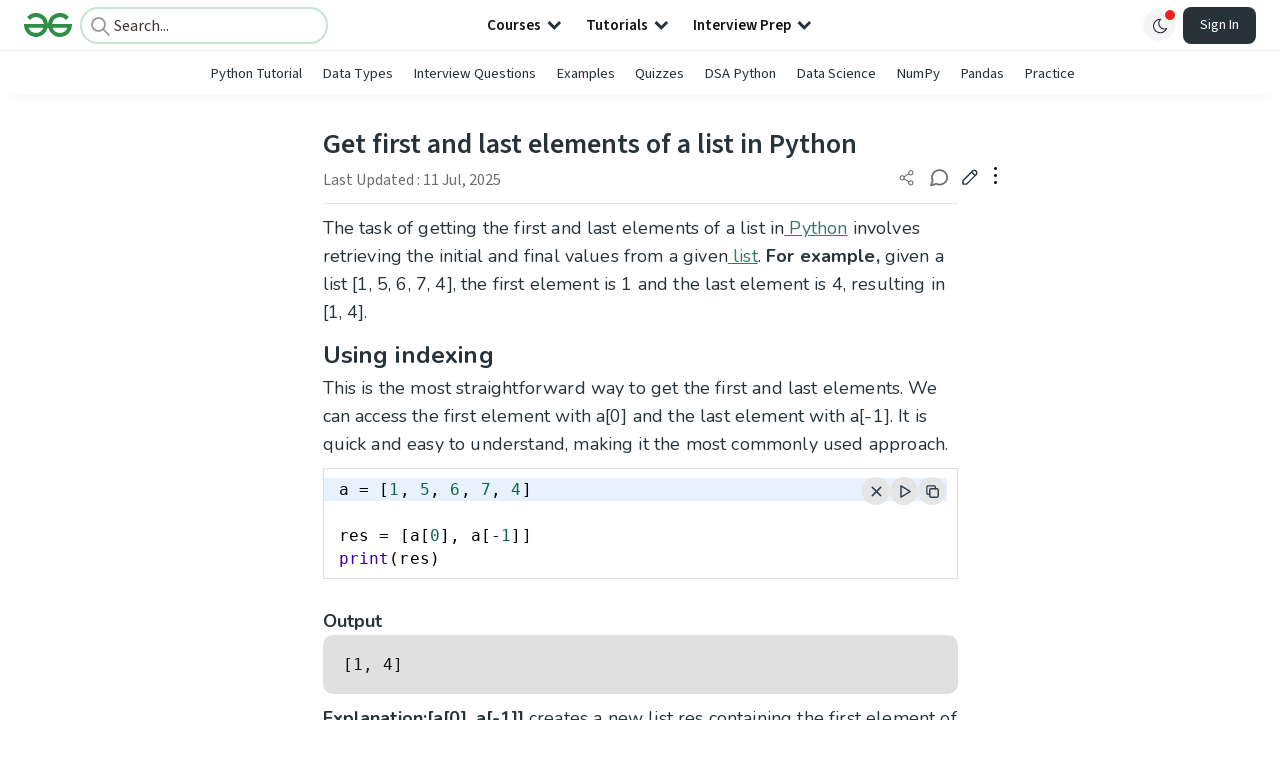

--- FILE ---
content_type: text/html; charset=utf-8
request_url: https://www.google.com/recaptcha/api2/anchor?ar=1&k=6LdMFNUZAAAAAIuRtzg0piOT-qXCbDF-iQiUi9KY&co=aHR0cHM6Ly93d3cuZ2Vla3Nmb3JnZWVrcy5vcmc6NDQz&hl=en&type=image&v=PoyoqOPhxBO7pBk68S4YbpHZ&theme=light&size=invisible&badge=bottomright&anchor-ms=20000&execute-ms=30000&cb=cgy669orxa61
body_size: 48807
content:
<!DOCTYPE HTML><html dir="ltr" lang="en"><head><meta http-equiv="Content-Type" content="text/html; charset=UTF-8">
<meta http-equiv="X-UA-Compatible" content="IE=edge">
<title>reCAPTCHA</title>
<style type="text/css">
/* cyrillic-ext */
@font-face {
  font-family: 'Roboto';
  font-style: normal;
  font-weight: 400;
  font-stretch: 100%;
  src: url(//fonts.gstatic.com/s/roboto/v48/KFO7CnqEu92Fr1ME7kSn66aGLdTylUAMa3GUBHMdazTgWw.woff2) format('woff2');
  unicode-range: U+0460-052F, U+1C80-1C8A, U+20B4, U+2DE0-2DFF, U+A640-A69F, U+FE2E-FE2F;
}
/* cyrillic */
@font-face {
  font-family: 'Roboto';
  font-style: normal;
  font-weight: 400;
  font-stretch: 100%;
  src: url(//fonts.gstatic.com/s/roboto/v48/KFO7CnqEu92Fr1ME7kSn66aGLdTylUAMa3iUBHMdazTgWw.woff2) format('woff2');
  unicode-range: U+0301, U+0400-045F, U+0490-0491, U+04B0-04B1, U+2116;
}
/* greek-ext */
@font-face {
  font-family: 'Roboto';
  font-style: normal;
  font-weight: 400;
  font-stretch: 100%;
  src: url(//fonts.gstatic.com/s/roboto/v48/KFO7CnqEu92Fr1ME7kSn66aGLdTylUAMa3CUBHMdazTgWw.woff2) format('woff2');
  unicode-range: U+1F00-1FFF;
}
/* greek */
@font-face {
  font-family: 'Roboto';
  font-style: normal;
  font-weight: 400;
  font-stretch: 100%;
  src: url(//fonts.gstatic.com/s/roboto/v48/KFO7CnqEu92Fr1ME7kSn66aGLdTylUAMa3-UBHMdazTgWw.woff2) format('woff2');
  unicode-range: U+0370-0377, U+037A-037F, U+0384-038A, U+038C, U+038E-03A1, U+03A3-03FF;
}
/* math */
@font-face {
  font-family: 'Roboto';
  font-style: normal;
  font-weight: 400;
  font-stretch: 100%;
  src: url(//fonts.gstatic.com/s/roboto/v48/KFO7CnqEu92Fr1ME7kSn66aGLdTylUAMawCUBHMdazTgWw.woff2) format('woff2');
  unicode-range: U+0302-0303, U+0305, U+0307-0308, U+0310, U+0312, U+0315, U+031A, U+0326-0327, U+032C, U+032F-0330, U+0332-0333, U+0338, U+033A, U+0346, U+034D, U+0391-03A1, U+03A3-03A9, U+03B1-03C9, U+03D1, U+03D5-03D6, U+03F0-03F1, U+03F4-03F5, U+2016-2017, U+2034-2038, U+203C, U+2040, U+2043, U+2047, U+2050, U+2057, U+205F, U+2070-2071, U+2074-208E, U+2090-209C, U+20D0-20DC, U+20E1, U+20E5-20EF, U+2100-2112, U+2114-2115, U+2117-2121, U+2123-214F, U+2190, U+2192, U+2194-21AE, U+21B0-21E5, U+21F1-21F2, U+21F4-2211, U+2213-2214, U+2216-22FF, U+2308-230B, U+2310, U+2319, U+231C-2321, U+2336-237A, U+237C, U+2395, U+239B-23B7, U+23D0, U+23DC-23E1, U+2474-2475, U+25AF, U+25B3, U+25B7, U+25BD, U+25C1, U+25CA, U+25CC, U+25FB, U+266D-266F, U+27C0-27FF, U+2900-2AFF, U+2B0E-2B11, U+2B30-2B4C, U+2BFE, U+3030, U+FF5B, U+FF5D, U+1D400-1D7FF, U+1EE00-1EEFF;
}
/* symbols */
@font-face {
  font-family: 'Roboto';
  font-style: normal;
  font-weight: 400;
  font-stretch: 100%;
  src: url(//fonts.gstatic.com/s/roboto/v48/KFO7CnqEu92Fr1ME7kSn66aGLdTylUAMaxKUBHMdazTgWw.woff2) format('woff2');
  unicode-range: U+0001-000C, U+000E-001F, U+007F-009F, U+20DD-20E0, U+20E2-20E4, U+2150-218F, U+2190, U+2192, U+2194-2199, U+21AF, U+21E6-21F0, U+21F3, U+2218-2219, U+2299, U+22C4-22C6, U+2300-243F, U+2440-244A, U+2460-24FF, U+25A0-27BF, U+2800-28FF, U+2921-2922, U+2981, U+29BF, U+29EB, U+2B00-2BFF, U+4DC0-4DFF, U+FFF9-FFFB, U+10140-1018E, U+10190-1019C, U+101A0, U+101D0-101FD, U+102E0-102FB, U+10E60-10E7E, U+1D2C0-1D2D3, U+1D2E0-1D37F, U+1F000-1F0FF, U+1F100-1F1AD, U+1F1E6-1F1FF, U+1F30D-1F30F, U+1F315, U+1F31C, U+1F31E, U+1F320-1F32C, U+1F336, U+1F378, U+1F37D, U+1F382, U+1F393-1F39F, U+1F3A7-1F3A8, U+1F3AC-1F3AF, U+1F3C2, U+1F3C4-1F3C6, U+1F3CA-1F3CE, U+1F3D4-1F3E0, U+1F3ED, U+1F3F1-1F3F3, U+1F3F5-1F3F7, U+1F408, U+1F415, U+1F41F, U+1F426, U+1F43F, U+1F441-1F442, U+1F444, U+1F446-1F449, U+1F44C-1F44E, U+1F453, U+1F46A, U+1F47D, U+1F4A3, U+1F4B0, U+1F4B3, U+1F4B9, U+1F4BB, U+1F4BF, U+1F4C8-1F4CB, U+1F4D6, U+1F4DA, U+1F4DF, U+1F4E3-1F4E6, U+1F4EA-1F4ED, U+1F4F7, U+1F4F9-1F4FB, U+1F4FD-1F4FE, U+1F503, U+1F507-1F50B, U+1F50D, U+1F512-1F513, U+1F53E-1F54A, U+1F54F-1F5FA, U+1F610, U+1F650-1F67F, U+1F687, U+1F68D, U+1F691, U+1F694, U+1F698, U+1F6AD, U+1F6B2, U+1F6B9-1F6BA, U+1F6BC, U+1F6C6-1F6CF, U+1F6D3-1F6D7, U+1F6E0-1F6EA, U+1F6F0-1F6F3, U+1F6F7-1F6FC, U+1F700-1F7FF, U+1F800-1F80B, U+1F810-1F847, U+1F850-1F859, U+1F860-1F887, U+1F890-1F8AD, U+1F8B0-1F8BB, U+1F8C0-1F8C1, U+1F900-1F90B, U+1F93B, U+1F946, U+1F984, U+1F996, U+1F9E9, U+1FA00-1FA6F, U+1FA70-1FA7C, U+1FA80-1FA89, U+1FA8F-1FAC6, U+1FACE-1FADC, U+1FADF-1FAE9, U+1FAF0-1FAF8, U+1FB00-1FBFF;
}
/* vietnamese */
@font-face {
  font-family: 'Roboto';
  font-style: normal;
  font-weight: 400;
  font-stretch: 100%;
  src: url(//fonts.gstatic.com/s/roboto/v48/KFO7CnqEu92Fr1ME7kSn66aGLdTylUAMa3OUBHMdazTgWw.woff2) format('woff2');
  unicode-range: U+0102-0103, U+0110-0111, U+0128-0129, U+0168-0169, U+01A0-01A1, U+01AF-01B0, U+0300-0301, U+0303-0304, U+0308-0309, U+0323, U+0329, U+1EA0-1EF9, U+20AB;
}
/* latin-ext */
@font-face {
  font-family: 'Roboto';
  font-style: normal;
  font-weight: 400;
  font-stretch: 100%;
  src: url(//fonts.gstatic.com/s/roboto/v48/KFO7CnqEu92Fr1ME7kSn66aGLdTylUAMa3KUBHMdazTgWw.woff2) format('woff2');
  unicode-range: U+0100-02BA, U+02BD-02C5, U+02C7-02CC, U+02CE-02D7, U+02DD-02FF, U+0304, U+0308, U+0329, U+1D00-1DBF, U+1E00-1E9F, U+1EF2-1EFF, U+2020, U+20A0-20AB, U+20AD-20C0, U+2113, U+2C60-2C7F, U+A720-A7FF;
}
/* latin */
@font-face {
  font-family: 'Roboto';
  font-style: normal;
  font-weight: 400;
  font-stretch: 100%;
  src: url(//fonts.gstatic.com/s/roboto/v48/KFO7CnqEu92Fr1ME7kSn66aGLdTylUAMa3yUBHMdazQ.woff2) format('woff2');
  unicode-range: U+0000-00FF, U+0131, U+0152-0153, U+02BB-02BC, U+02C6, U+02DA, U+02DC, U+0304, U+0308, U+0329, U+2000-206F, U+20AC, U+2122, U+2191, U+2193, U+2212, U+2215, U+FEFF, U+FFFD;
}
/* cyrillic-ext */
@font-face {
  font-family: 'Roboto';
  font-style: normal;
  font-weight: 500;
  font-stretch: 100%;
  src: url(//fonts.gstatic.com/s/roboto/v48/KFO7CnqEu92Fr1ME7kSn66aGLdTylUAMa3GUBHMdazTgWw.woff2) format('woff2');
  unicode-range: U+0460-052F, U+1C80-1C8A, U+20B4, U+2DE0-2DFF, U+A640-A69F, U+FE2E-FE2F;
}
/* cyrillic */
@font-face {
  font-family: 'Roboto';
  font-style: normal;
  font-weight: 500;
  font-stretch: 100%;
  src: url(//fonts.gstatic.com/s/roboto/v48/KFO7CnqEu92Fr1ME7kSn66aGLdTylUAMa3iUBHMdazTgWw.woff2) format('woff2');
  unicode-range: U+0301, U+0400-045F, U+0490-0491, U+04B0-04B1, U+2116;
}
/* greek-ext */
@font-face {
  font-family: 'Roboto';
  font-style: normal;
  font-weight: 500;
  font-stretch: 100%;
  src: url(//fonts.gstatic.com/s/roboto/v48/KFO7CnqEu92Fr1ME7kSn66aGLdTylUAMa3CUBHMdazTgWw.woff2) format('woff2');
  unicode-range: U+1F00-1FFF;
}
/* greek */
@font-face {
  font-family: 'Roboto';
  font-style: normal;
  font-weight: 500;
  font-stretch: 100%;
  src: url(//fonts.gstatic.com/s/roboto/v48/KFO7CnqEu92Fr1ME7kSn66aGLdTylUAMa3-UBHMdazTgWw.woff2) format('woff2');
  unicode-range: U+0370-0377, U+037A-037F, U+0384-038A, U+038C, U+038E-03A1, U+03A3-03FF;
}
/* math */
@font-face {
  font-family: 'Roboto';
  font-style: normal;
  font-weight: 500;
  font-stretch: 100%;
  src: url(//fonts.gstatic.com/s/roboto/v48/KFO7CnqEu92Fr1ME7kSn66aGLdTylUAMawCUBHMdazTgWw.woff2) format('woff2');
  unicode-range: U+0302-0303, U+0305, U+0307-0308, U+0310, U+0312, U+0315, U+031A, U+0326-0327, U+032C, U+032F-0330, U+0332-0333, U+0338, U+033A, U+0346, U+034D, U+0391-03A1, U+03A3-03A9, U+03B1-03C9, U+03D1, U+03D5-03D6, U+03F0-03F1, U+03F4-03F5, U+2016-2017, U+2034-2038, U+203C, U+2040, U+2043, U+2047, U+2050, U+2057, U+205F, U+2070-2071, U+2074-208E, U+2090-209C, U+20D0-20DC, U+20E1, U+20E5-20EF, U+2100-2112, U+2114-2115, U+2117-2121, U+2123-214F, U+2190, U+2192, U+2194-21AE, U+21B0-21E5, U+21F1-21F2, U+21F4-2211, U+2213-2214, U+2216-22FF, U+2308-230B, U+2310, U+2319, U+231C-2321, U+2336-237A, U+237C, U+2395, U+239B-23B7, U+23D0, U+23DC-23E1, U+2474-2475, U+25AF, U+25B3, U+25B7, U+25BD, U+25C1, U+25CA, U+25CC, U+25FB, U+266D-266F, U+27C0-27FF, U+2900-2AFF, U+2B0E-2B11, U+2B30-2B4C, U+2BFE, U+3030, U+FF5B, U+FF5D, U+1D400-1D7FF, U+1EE00-1EEFF;
}
/* symbols */
@font-face {
  font-family: 'Roboto';
  font-style: normal;
  font-weight: 500;
  font-stretch: 100%;
  src: url(//fonts.gstatic.com/s/roboto/v48/KFO7CnqEu92Fr1ME7kSn66aGLdTylUAMaxKUBHMdazTgWw.woff2) format('woff2');
  unicode-range: U+0001-000C, U+000E-001F, U+007F-009F, U+20DD-20E0, U+20E2-20E4, U+2150-218F, U+2190, U+2192, U+2194-2199, U+21AF, U+21E6-21F0, U+21F3, U+2218-2219, U+2299, U+22C4-22C6, U+2300-243F, U+2440-244A, U+2460-24FF, U+25A0-27BF, U+2800-28FF, U+2921-2922, U+2981, U+29BF, U+29EB, U+2B00-2BFF, U+4DC0-4DFF, U+FFF9-FFFB, U+10140-1018E, U+10190-1019C, U+101A0, U+101D0-101FD, U+102E0-102FB, U+10E60-10E7E, U+1D2C0-1D2D3, U+1D2E0-1D37F, U+1F000-1F0FF, U+1F100-1F1AD, U+1F1E6-1F1FF, U+1F30D-1F30F, U+1F315, U+1F31C, U+1F31E, U+1F320-1F32C, U+1F336, U+1F378, U+1F37D, U+1F382, U+1F393-1F39F, U+1F3A7-1F3A8, U+1F3AC-1F3AF, U+1F3C2, U+1F3C4-1F3C6, U+1F3CA-1F3CE, U+1F3D4-1F3E0, U+1F3ED, U+1F3F1-1F3F3, U+1F3F5-1F3F7, U+1F408, U+1F415, U+1F41F, U+1F426, U+1F43F, U+1F441-1F442, U+1F444, U+1F446-1F449, U+1F44C-1F44E, U+1F453, U+1F46A, U+1F47D, U+1F4A3, U+1F4B0, U+1F4B3, U+1F4B9, U+1F4BB, U+1F4BF, U+1F4C8-1F4CB, U+1F4D6, U+1F4DA, U+1F4DF, U+1F4E3-1F4E6, U+1F4EA-1F4ED, U+1F4F7, U+1F4F9-1F4FB, U+1F4FD-1F4FE, U+1F503, U+1F507-1F50B, U+1F50D, U+1F512-1F513, U+1F53E-1F54A, U+1F54F-1F5FA, U+1F610, U+1F650-1F67F, U+1F687, U+1F68D, U+1F691, U+1F694, U+1F698, U+1F6AD, U+1F6B2, U+1F6B9-1F6BA, U+1F6BC, U+1F6C6-1F6CF, U+1F6D3-1F6D7, U+1F6E0-1F6EA, U+1F6F0-1F6F3, U+1F6F7-1F6FC, U+1F700-1F7FF, U+1F800-1F80B, U+1F810-1F847, U+1F850-1F859, U+1F860-1F887, U+1F890-1F8AD, U+1F8B0-1F8BB, U+1F8C0-1F8C1, U+1F900-1F90B, U+1F93B, U+1F946, U+1F984, U+1F996, U+1F9E9, U+1FA00-1FA6F, U+1FA70-1FA7C, U+1FA80-1FA89, U+1FA8F-1FAC6, U+1FACE-1FADC, U+1FADF-1FAE9, U+1FAF0-1FAF8, U+1FB00-1FBFF;
}
/* vietnamese */
@font-face {
  font-family: 'Roboto';
  font-style: normal;
  font-weight: 500;
  font-stretch: 100%;
  src: url(//fonts.gstatic.com/s/roboto/v48/KFO7CnqEu92Fr1ME7kSn66aGLdTylUAMa3OUBHMdazTgWw.woff2) format('woff2');
  unicode-range: U+0102-0103, U+0110-0111, U+0128-0129, U+0168-0169, U+01A0-01A1, U+01AF-01B0, U+0300-0301, U+0303-0304, U+0308-0309, U+0323, U+0329, U+1EA0-1EF9, U+20AB;
}
/* latin-ext */
@font-face {
  font-family: 'Roboto';
  font-style: normal;
  font-weight: 500;
  font-stretch: 100%;
  src: url(//fonts.gstatic.com/s/roboto/v48/KFO7CnqEu92Fr1ME7kSn66aGLdTylUAMa3KUBHMdazTgWw.woff2) format('woff2');
  unicode-range: U+0100-02BA, U+02BD-02C5, U+02C7-02CC, U+02CE-02D7, U+02DD-02FF, U+0304, U+0308, U+0329, U+1D00-1DBF, U+1E00-1E9F, U+1EF2-1EFF, U+2020, U+20A0-20AB, U+20AD-20C0, U+2113, U+2C60-2C7F, U+A720-A7FF;
}
/* latin */
@font-face {
  font-family: 'Roboto';
  font-style: normal;
  font-weight: 500;
  font-stretch: 100%;
  src: url(//fonts.gstatic.com/s/roboto/v48/KFO7CnqEu92Fr1ME7kSn66aGLdTylUAMa3yUBHMdazQ.woff2) format('woff2');
  unicode-range: U+0000-00FF, U+0131, U+0152-0153, U+02BB-02BC, U+02C6, U+02DA, U+02DC, U+0304, U+0308, U+0329, U+2000-206F, U+20AC, U+2122, U+2191, U+2193, U+2212, U+2215, U+FEFF, U+FFFD;
}
/* cyrillic-ext */
@font-face {
  font-family: 'Roboto';
  font-style: normal;
  font-weight: 900;
  font-stretch: 100%;
  src: url(//fonts.gstatic.com/s/roboto/v48/KFO7CnqEu92Fr1ME7kSn66aGLdTylUAMa3GUBHMdazTgWw.woff2) format('woff2');
  unicode-range: U+0460-052F, U+1C80-1C8A, U+20B4, U+2DE0-2DFF, U+A640-A69F, U+FE2E-FE2F;
}
/* cyrillic */
@font-face {
  font-family: 'Roboto';
  font-style: normal;
  font-weight: 900;
  font-stretch: 100%;
  src: url(//fonts.gstatic.com/s/roboto/v48/KFO7CnqEu92Fr1ME7kSn66aGLdTylUAMa3iUBHMdazTgWw.woff2) format('woff2');
  unicode-range: U+0301, U+0400-045F, U+0490-0491, U+04B0-04B1, U+2116;
}
/* greek-ext */
@font-face {
  font-family: 'Roboto';
  font-style: normal;
  font-weight: 900;
  font-stretch: 100%;
  src: url(//fonts.gstatic.com/s/roboto/v48/KFO7CnqEu92Fr1ME7kSn66aGLdTylUAMa3CUBHMdazTgWw.woff2) format('woff2');
  unicode-range: U+1F00-1FFF;
}
/* greek */
@font-face {
  font-family: 'Roboto';
  font-style: normal;
  font-weight: 900;
  font-stretch: 100%;
  src: url(//fonts.gstatic.com/s/roboto/v48/KFO7CnqEu92Fr1ME7kSn66aGLdTylUAMa3-UBHMdazTgWw.woff2) format('woff2');
  unicode-range: U+0370-0377, U+037A-037F, U+0384-038A, U+038C, U+038E-03A1, U+03A3-03FF;
}
/* math */
@font-face {
  font-family: 'Roboto';
  font-style: normal;
  font-weight: 900;
  font-stretch: 100%;
  src: url(//fonts.gstatic.com/s/roboto/v48/KFO7CnqEu92Fr1ME7kSn66aGLdTylUAMawCUBHMdazTgWw.woff2) format('woff2');
  unicode-range: U+0302-0303, U+0305, U+0307-0308, U+0310, U+0312, U+0315, U+031A, U+0326-0327, U+032C, U+032F-0330, U+0332-0333, U+0338, U+033A, U+0346, U+034D, U+0391-03A1, U+03A3-03A9, U+03B1-03C9, U+03D1, U+03D5-03D6, U+03F0-03F1, U+03F4-03F5, U+2016-2017, U+2034-2038, U+203C, U+2040, U+2043, U+2047, U+2050, U+2057, U+205F, U+2070-2071, U+2074-208E, U+2090-209C, U+20D0-20DC, U+20E1, U+20E5-20EF, U+2100-2112, U+2114-2115, U+2117-2121, U+2123-214F, U+2190, U+2192, U+2194-21AE, U+21B0-21E5, U+21F1-21F2, U+21F4-2211, U+2213-2214, U+2216-22FF, U+2308-230B, U+2310, U+2319, U+231C-2321, U+2336-237A, U+237C, U+2395, U+239B-23B7, U+23D0, U+23DC-23E1, U+2474-2475, U+25AF, U+25B3, U+25B7, U+25BD, U+25C1, U+25CA, U+25CC, U+25FB, U+266D-266F, U+27C0-27FF, U+2900-2AFF, U+2B0E-2B11, U+2B30-2B4C, U+2BFE, U+3030, U+FF5B, U+FF5D, U+1D400-1D7FF, U+1EE00-1EEFF;
}
/* symbols */
@font-face {
  font-family: 'Roboto';
  font-style: normal;
  font-weight: 900;
  font-stretch: 100%;
  src: url(//fonts.gstatic.com/s/roboto/v48/KFO7CnqEu92Fr1ME7kSn66aGLdTylUAMaxKUBHMdazTgWw.woff2) format('woff2');
  unicode-range: U+0001-000C, U+000E-001F, U+007F-009F, U+20DD-20E0, U+20E2-20E4, U+2150-218F, U+2190, U+2192, U+2194-2199, U+21AF, U+21E6-21F0, U+21F3, U+2218-2219, U+2299, U+22C4-22C6, U+2300-243F, U+2440-244A, U+2460-24FF, U+25A0-27BF, U+2800-28FF, U+2921-2922, U+2981, U+29BF, U+29EB, U+2B00-2BFF, U+4DC0-4DFF, U+FFF9-FFFB, U+10140-1018E, U+10190-1019C, U+101A0, U+101D0-101FD, U+102E0-102FB, U+10E60-10E7E, U+1D2C0-1D2D3, U+1D2E0-1D37F, U+1F000-1F0FF, U+1F100-1F1AD, U+1F1E6-1F1FF, U+1F30D-1F30F, U+1F315, U+1F31C, U+1F31E, U+1F320-1F32C, U+1F336, U+1F378, U+1F37D, U+1F382, U+1F393-1F39F, U+1F3A7-1F3A8, U+1F3AC-1F3AF, U+1F3C2, U+1F3C4-1F3C6, U+1F3CA-1F3CE, U+1F3D4-1F3E0, U+1F3ED, U+1F3F1-1F3F3, U+1F3F5-1F3F7, U+1F408, U+1F415, U+1F41F, U+1F426, U+1F43F, U+1F441-1F442, U+1F444, U+1F446-1F449, U+1F44C-1F44E, U+1F453, U+1F46A, U+1F47D, U+1F4A3, U+1F4B0, U+1F4B3, U+1F4B9, U+1F4BB, U+1F4BF, U+1F4C8-1F4CB, U+1F4D6, U+1F4DA, U+1F4DF, U+1F4E3-1F4E6, U+1F4EA-1F4ED, U+1F4F7, U+1F4F9-1F4FB, U+1F4FD-1F4FE, U+1F503, U+1F507-1F50B, U+1F50D, U+1F512-1F513, U+1F53E-1F54A, U+1F54F-1F5FA, U+1F610, U+1F650-1F67F, U+1F687, U+1F68D, U+1F691, U+1F694, U+1F698, U+1F6AD, U+1F6B2, U+1F6B9-1F6BA, U+1F6BC, U+1F6C6-1F6CF, U+1F6D3-1F6D7, U+1F6E0-1F6EA, U+1F6F0-1F6F3, U+1F6F7-1F6FC, U+1F700-1F7FF, U+1F800-1F80B, U+1F810-1F847, U+1F850-1F859, U+1F860-1F887, U+1F890-1F8AD, U+1F8B0-1F8BB, U+1F8C0-1F8C1, U+1F900-1F90B, U+1F93B, U+1F946, U+1F984, U+1F996, U+1F9E9, U+1FA00-1FA6F, U+1FA70-1FA7C, U+1FA80-1FA89, U+1FA8F-1FAC6, U+1FACE-1FADC, U+1FADF-1FAE9, U+1FAF0-1FAF8, U+1FB00-1FBFF;
}
/* vietnamese */
@font-face {
  font-family: 'Roboto';
  font-style: normal;
  font-weight: 900;
  font-stretch: 100%;
  src: url(//fonts.gstatic.com/s/roboto/v48/KFO7CnqEu92Fr1ME7kSn66aGLdTylUAMa3OUBHMdazTgWw.woff2) format('woff2');
  unicode-range: U+0102-0103, U+0110-0111, U+0128-0129, U+0168-0169, U+01A0-01A1, U+01AF-01B0, U+0300-0301, U+0303-0304, U+0308-0309, U+0323, U+0329, U+1EA0-1EF9, U+20AB;
}
/* latin-ext */
@font-face {
  font-family: 'Roboto';
  font-style: normal;
  font-weight: 900;
  font-stretch: 100%;
  src: url(//fonts.gstatic.com/s/roboto/v48/KFO7CnqEu92Fr1ME7kSn66aGLdTylUAMa3KUBHMdazTgWw.woff2) format('woff2');
  unicode-range: U+0100-02BA, U+02BD-02C5, U+02C7-02CC, U+02CE-02D7, U+02DD-02FF, U+0304, U+0308, U+0329, U+1D00-1DBF, U+1E00-1E9F, U+1EF2-1EFF, U+2020, U+20A0-20AB, U+20AD-20C0, U+2113, U+2C60-2C7F, U+A720-A7FF;
}
/* latin */
@font-face {
  font-family: 'Roboto';
  font-style: normal;
  font-weight: 900;
  font-stretch: 100%;
  src: url(//fonts.gstatic.com/s/roboto/v48/KFO7CnqEu92Fr1ME7kSn66aGLdTylUAMa3yUBHMdazQ.woff2) format('woff2');
  unicode-range: U+0000-00FF, U+0131, U+0152-0153, U+02BB-02BC, U+02C6, U+02DA, U+02DC, U+0304, U+0308, U+0329, U+2000-206F, U+20AC, U+2122, U+2191, U+2193, U+2212, U+2215, U+FEFF, U+FFFD;
}

</style>
<link rel="stylesheet" type="text/css" href="https://www.gstatic.com/recaptcha/releases/PoyoqOPhxBO7pBk68S4YbpHZ/styles__ltr.css">
<script nonce="81K4fTwU-FnIAfIXWPYA0Q" type="text/javascript">window['__recaptcha_api'] = 'https://www.google.com/recaptcha/api2/';</script>
<script type="text/javascript" src="https://www.gstatic.com/recaptcha/releases/PoyoqOPhxBO7pBk68S4YbpHZ/recaptcha__en.js" nonce="81K4fTwU-FnIAfIXWPYA0Q">
      
    </script></head>
<body><div id="rc-anchor-alert" class="rc-anchor-alert"></div>
<input type="hidden" id="recaptcha-token" value="[base64]">
<script type="text/javascript" nonce="81K4fTwU-FnIAfIXWPYA0Q">
      recaptcha.anchor.Main.init("[\x22ainput\x22,[\x22bgdata\x22,\x22\x22,\[base64]/[base64]/bmV3IFpbdF0obVswXSk6Sz09Mj9uZXcgWlt0XShtWzBdLG1bMV0pOks9PTM/bmV3IFpbdF0obVswXSxtWzFdLG1bMl0pOks9PTQ/[base64]/[base64]/[base64]/[base64]/[base64]/[base64]/[base64]/[base64]/[base64]/[base64]/[base64]/[base64]/[base64]/[base64]\\u003d\\u003d\x22,\[base64]\x22,\[base64]/[base64]/woVnF3wcw64UCcOjw7/[base64]/[base64]/[base64]/w5dIw6tXfsKuw7U0MMK2LMKECBjCqsOEWlJ6w5HCtcOVSB8sGBrDjMOAw6dOGjQVw7oywpbCmsKleMOew4Qdw7PDpWHDlcKnw4HDr8OVS8OHQcOiw7LDm8O+fsK0XMKewpzDtG/DjU/ClWBtGBLDocOwwpnDsijCvMKLw5Vkw4DCv3ctw7fDkDI5UMKVWV7DmUbDiynDvhDCrcKIw484TcKHb8ONEsKoFcOFwqXCocK+w7lsw7pQw6xBUkPDqGLDqMK5f8OWw4hRw6TDn3DDpsOuOUIpEcOLLcOuDVbCjMKaHTYjHsOkwrpAThbDmnFTw5oDLsK/Z1Y1w6HCjFfDssOmw4BjP8O/w7bCiSgpwp5ZesOeQUHCvGTCh29PU1vCrMOSw7/CjxwKajwyL8OZw6ctw7FgwqDDoEUZegrCqifCq8KgfxTCt8O2wqBywotTwpAdw59iZ8KbbzIHc8OhwqzCqGoBw4PCtMOpwroxXsKpPMOFw64Jwq3CkiXCocKtw7vCr8Ogwok/w73DisK6KzdKw5HCncK7w5ovTMOeQno/w6opNHLDicOMw40BU8OqaxRWw7nCoy9lfW18FcOQwrnCswFBw60NZsKyIMOjwpzDg0HClSnCtcOjWMOJbTDCncOwwo/[base64]/H8OxBm0Vw58two5/Kz7DnDVUw5RUwpXCmsKzwrPCvU9EFsKew5vCoMKKP8OwE8Ocw44uwpTCicOmQ8ONWsOBZMK8cBbCiDthw5DDh8KGw53DrTvChcOTw4FhIGPDjktdw5ldd1/[base64]/[base64]/[base64]/wpHDtcK0wpUcIsOnwpzCvcKyUsOiw7FCXsKuw4TCksOOVMKlFw/CkD7Dm8Osw4xIZUIgJsKfw53CosKBwotQw7tcw7IrwrBLwrwXw48KO8K7DWg1woDCrsO5wqDCrMKxSQYTwrPCmMOaw7hGYjfCjMOfw6FkX8K4bVlSMMKbIydxw7RmPcOoLHJSf8KhwqJaMsKvThPCqCgRw6J/w4LDlMO+w5bCmH7Cu8KRIsKZwozCj8KRVi7Dr8KywqTCsBvDtFlZw4rDhC9Rw4JEQ27Cj8KFwr3Ds0vCg0nCtMKPwp9vwrsWw6Q8wpkYwpDDtxBpCMO1bMOHw5rCkB12w7pHwpscLsOHw6XDjTrCs8OBR8O2fcK6w4bDi0vCslVJwoLCscKNw6lFwosxw7/CpMKIMzPDhhQOGUrCuWjCsyDCkG5RHj7Dq8KWdQklw5fCuXXCucOJP8KxT28qeMKcYMOQw5HDo2jCm8K2S8Ktw5fCqsOSw6BeeEvDssOzw75Lw4HDtMO0OcK9X8KswpXDm8OKwpsYdMOOUsOGY8KAwrhFwoN3R0dZdh/CjcK/J3vDv8OUw7Rcw67CgMOUZ2zDgHlSwqLCtC4vN0AtB8KJWMKjb0NCw4fDqFpBw5rCuTQcBMKMcS3DrMK7wpM6wqF5wpQNw4/CpMKJwq/DjwrCmkJJw7B3CMOnaGjDm8OBOcO0ASLCnAYQw5XCqHvCicORw4/CjHd9ECrCr8KKw5k1esK/wopBwp/[base64]/DhsOtDjvCksOzwpZIOcKbwpPCp27CvMOJw6YNw6BgBMKTCcO5YsKOW8KPQ8OnUhPDqVHCj8Kiw7HDrzvCqiI3w5UJNEXDpsKvw7bDpMO1bU/[base64]/[base64]/d8OvJcOcwqgXw5/[base64]/DqV05w5tOw7DCmAk5aBwHwpIaV8KNB3p/BsKvd8KLKXNww6vDkcKjwrdVf3PDlg/Dpk7Dv1odGBvCkhjCtsKSGsO6wpQ7SRYRw606O3TCryFlZBwOIDpKBQMfwr5Jw5M0w6kFHMOlFcOSak/CsioNAAvCsMOsw5TDtsORwr0kR8O6BGLCgVLDqnV4wqZ4XsOKUAFww5gBwp7DuMOSw5ZPe2Eew5gqYS7DksO0dzAmanlAUUZPYhxTw6ZQwqbCohIzw6QAw6MjwqMmw5oBw4AcwoM1w5/DoCbCsDVkwqnDjG9hLThDR308wp1Bb0kVCTfCg8OWw4LDomfDl3nDphvCoUIbL1RaYMOPwrHDlBtCTMOew59VwrjDrMO3w6tZwrJoH8OTYcKWLjTCs8K6woByJcKsw5NmwpDCrjLDssOoAwrCuXIKQAjCrMOKbsKtw4s7woHDksORw6HCl8K1WcOtwoJLwrTCmA/[base64]/wpYdYCNgwoPDtwfCrsOew4TDoEp6LcKew5TDi8KhEFkKHjbCk8OAbznDucKoScOSwp/DvywiBcK5wrAGAMO9w7tibcKDBMKDfTBWwpXDhcKlw7fCoQJyw7lTwrDDjj3DlMKiP1BZw45Xw4Z+ACnCp8OId0/[base64]/[base64]/[base64]/QcO9KsK/w5TDmBvChTXCr8OmwqXDoi9Tw4rDn8K4w4wqLMOdYMOpwozDoxfCkFLCh21TO8O2MxHDtk1BN8OuwqoHw5IAOsKROzpjwojCoxs2UhI7w4zClcOHJjDCkMOSwqHDjMKGw68VHVVNwqnDv8KZw5NZCcK1w4zDkcOGAcKrw7rCnsK4wo3CuBYALMOtw4VZw4JyYcO5wo/[base64]/wpTClyXDrsKvw6g7w4kyw4MEwoXCmAEBfcK+W0RUOMKSw4R8JB4gwr3CixbCiDoTw7PDlE/Dqm/CuFJdw5AQworDhkpMA0vDlnLCv8K3wqtvw6dtIMK0w5fCh2LDmsOTwo17w7vDi8Khw4DDhjjDrMKJw5scR8OISTDCi8Onw519KEliw4cja8OQwoTCql7DhsOOw5/CqRXCusOiQFLDqUzCoT7CtidNPcKWf8K/[base64]/CnMOPKcK8ZyAgXsKzwog0w7t7NcOuTXwwwpfCt1QrC8KRElTDiQjDr8Oew5LClyceecKXD8KzICjDicOXbCXCvsOCDU/CgcKIZFrDiMKMFgbCrRXDgj3CpBDDilLDrCApwqXCs8OmFMKCw7snwrlCwpjCvsK/K1B/FAAFwrbDocKGwooiwovCtmjChxMNM0bCiMK/[base64]/DqwgCSnHDv8KdT8OCwpnCgQgMw5M8woIwwr/[base64]/bG8VKkB9w4DCl8ONUzjDlnLDjnLDhwvCtsOywqwKBcKKwpTCrzzDgMKyZwzCoGI8cVNGE8K5N8OhdGPCuDJYw6xfE3XDpsOsw47CjcOifAkYwoLCrFYTZgHCnsKWwojCrMOsw7zDjsKkw5XDv8OBw4ZyKUfDqsOLcVd/KcO+w7Zdw6XDncOuwqHDrnLDgsO/wqnDucK7wrs4SMK7LEnDvcKhd8KGYMKHwq/DtwRAw5JSwo1uC8KpESjCksKmw6rCpCfCucOlwpDCg8KuQBErw4XChcKbwqnDoHpVw78DYMKIw7kIf8O3w5V5wqRTBHZ0UQPDoyJ5OX92w609wrfCo8KPw5bDgQMQw4hEwrorYQwywp3Cj8OvAMOgAsK7WcKyKXY6woElw5bDkkbCjj/CnTdjIcKjwpEqAcObwqcpwqbDj3/Cu3olwp3CgsKpwpTCscKJBMKQwq/CkcKdw6l8PMKFbmwpwpLCscOpwrvDmlcNATUPGMK0Y07DnMKVTyHDj8KnwrPCpsK9w5vCj8O+SMOqw7PDtcOqcsKtAMKPwolRIHzCiVhlWcKOw5vDjsKRecOKasO7w6ceL2/CpBjDsBhuAwteWiQuP3gtwoVIw6AWwofCrMK+a8K1w4bDu0JCHnJhc8Kva2bDgcKjw7DDtsKScHrClsOUD2PCjsKsGnLDsRZ0woPCj2sVw6nDrCgdeRHCgcOSN0QDenJlw47Cumh2JhQ4wpFjPsOwwqsrccOwwo46w6x7fMOFw53CpiQfwqbCt3HClMOGWl/[base64]/ClR/CqMOMwrLCjCB9w6zCgW3CrCvCnMKOUifDtjVHw67Cmzsvw4DDvMKcw6DDsx/[base64]/ChcK8w53ChsKZwpJvTyzCvMKlwqpdK8OPw63DoVTDpMOAwrzDv09WY8KLwooxJcK9wo3CrFxRERXDn0Ulw5/DvMKbw5QnfBrClBNaw7/[base64]/[base64]/Co2fDkU7ChMKcwrDDlhU8wqlID8KAH8KJDsOcMMO3RnHDo8OOwpJrIBDDs1hfw7PCkTFcw7dDVWpGw7Uhw7l9w6vCuMKoO8K1Eh46w6wdOMKDwoLClMOLenvCkkEUw78ww5nDgMKbQUPDgcO5e33DoMK3wo/CtcOjw7/Dr8KAU8OJMAPDkMKWLMK3wqUQfTXDi8OFwq4mfcKXwofDohgKQsOvecK9wpzCs8KUCgLCssKXA8KCw43DkQ3CuDfDgsOINS4LwrrDqsOzXyEJw6NnwrArMsOnwrdEGMKcwoTDoRvCoQwzM8Kvw43CiA1iw4/CoRFlw6Jtw4whw7M/BgzDlj3CsWXDnMOubcOcTMKkw43DicOywrkSwrLCssK+McOUw65nw7VqVQ0pKjsqwr/CjsOfGinDtcObTMKMNcOfA33CpsO+wr7Dom8zKQbDjcKQb8KMwrY+ZB7Dh0ZHwrnDtDfCsX/DqcKOf8OyZ3TDoBfCqTjDsMOHw7PCj8OHwrbDqjtowpPDrsKbOcOLw49TAsOlc8K0w4NBAcKRwoRiUsKqw4jCuW8iHx7Ci8OIYC5dw6tRw4PCh8KjY8ONwoZBw7bCs8KaIUErMcKEG8K/[base64]/DnsO+eSXDvllNw6cCwonCuwZZw40DGBjDjcKMX8Okw5/CsmdwwoByDQLCpBDCpTVcNMOeBz7DnmTDkWvDk8O8aMK+bRvDnMOsB3lVeMK6KEbDtcKdFcOGccOGw7ZAbB7Cl8OcKsOXTMO6wrbCp8ORwpPDpEfCsWQ3BMOyfU/DsMKPwpcqwqvDssOCwr/CvlMZw6gUw7/CsXXDhCdMRAJqLMO9w67DvcOGAcK/RMO3QcOQcxJBUQFiJMKywqRwUQzDrsK6wpzDqSYWwq3CsgpTbsKYGnHDn8K2w6fDhsOObx99PcKGX2vClzZowp/CucKxOsKNw6vDrxzCmDfDoHbDsAfCtcO5w6XCpcKjw4MdwpzDomfDssKVAyhKw7snwq/DssO1wq3CmsKDwoRowoXDgMKyBU3DuUvCllJ2PcOYcMO+AUlWMQLDlWQ1w5dvwqjDu2IXwpd1w7s9AA/DksKUwp7Dv8OgV8OgDcO2b1vDsn7CsFDCrMKpCGDCgcK2MCoawr3CsjPCjcKWwp3DmAHCtSI5w7JZS8OATnY/wpwOPirCmcK6w65jw5ATRS7Dt1NfwpEuwrvDuWvDocKgw4NTKj7DsjbCocO/BcK8w6d6w4ERI8OVw5fCr3zDgUHDhMO4ZcOKSlvDlD8jOMONHwIfw4rCmsOwTDnDlcK1w4ZcYCfDt8K/[base64]/w67Cogpfw4cEw7DCkcOowqjCi1ZWfmnDjVjDpsO1CcKJMFVQChc4UMKewolJwpXCqmNLw6d6woNDHmFXw51zMCvCnDvDmzwnwpl7w73CgMKDSMK4ASoewqDClcOoRQF3wowdwq1XdjrDqMKFw5wVXMOKwqDDo2d8M8Orw6/[base64]/CgvCuMKQVcKQw7XCuRRLUsOVw77ChsO4w7jCoGrDlMK3SXdDQ8OBKMKldgpxZMO+CgvCksKpKi4Bw7kjd1d0wq/ChMOJwoTDjsKbWxZRw60jwo4Rw6LCgzEDwpYswpPChMOzGcKMw7DCtAXCu8KBH0A4fsKaw4LCgUcbZifDqlTDmx5hwonDssKkYiLDnBk7DcO0wrjDk2PDhMOAwrsZwqEBDn0gOFxSwonCmsOSwrYcGETDmkLDicK1w7bDuRXDmsOOcy7Do8K/GcKpa8Kzw7/[base64]/FMOzwpbDgMOgwqk5woPCh8OjGMKJwojCocOPOcKQdcKfw4EwwrPDniJXO17CjwgNE0fDscOAwrTCh8KPw5nCnMKewp/Chwk9w7LDq8OVwqbDuCNPcMKEZAtVRTPDmWrDm0jCocKvTcOkZBozBcOnw4Z3ecKCNsO3wpJIGMKZwrLDt8KmwoAKXXYuVmglwonDogIfE8KqV3/DsMKbaHjDiDXCmsOAw7YPw4LDj8K1wq8iZsKMwr0Hwo/Cs3/Cq8Ocw5coZsOAeEbDhcOJaVlIwqRoWGPDkcK2w6zDucO6wpMvMMKLBiMWw4cOwpVkw4TDim0EMcOOw43DtMO9w4TCusKdworDpytMwqPCgcO5w5pgI8KXwqBTw6jCvVDCt8K8wqTCqlgtw599wrzCmizCjMK5woBGa8OhwrHDmsO6b0XCo05ZwpLCnGdTJcO6wpxFTU/DjsKOQX/[base64]/CuCzCii05wq1ewonCvcKbw7Z/TVLCvWpqw48FwqrCrsKtblsSwrDClG5eJA8Qw5XDosK4c8KIw67DoMOywpXDk8OnwqoVwrdsHyF3YcOewqTDoQsdw53DjMK4YMKVw6bDlsKWwqrDgsKswqXDj8KBwqTCiArDsFPCssK0wqNcf8OswrY4L2TDuVIcJQ/DtsOpasK4csOJw4TDqTtqQsKRHTXDjMK6b8Knwqdhw5ghw7YmHsOawqNdM8KaYDFaw65Kw7/Co2LDtl1pP2HCuU7DmQhnw4s6wqbCj3s0w7PDpMKlwqZ8Cl7Do1vDssOeNmXDssO/wrJXE8OGwoTDnBRiw69WwpvCqcOUw50cw4QWKVfCrWsFw6tuw6nDn8KfWX3CnTAwEHzCj8OJwrEtw7/CkCbDm8O6w73CncKlfVwswp4Yw7E9LMOFZsK3worCjsOywrvCrMO0w40cfGzClX5sBDdCw71AIsOGw713woRkwr3DksKSb8OZJjrCt2rDpH3Dv8OHZ19Nw6DCiMOACGTDkEFDwr/[base64]/NDDDkkNZOMKLeMK5woPCilQARwnDp8OswrbDocKMw5EeYyzDmA7Cp3kkP0pLwoNMPsOVw4rDtcK1wqTCusOMw73CksKCNMOUw44+KMKHIiRFUG3CuMKWw5EEwrhbwrcBa8KzwrzDlRwbwqZgTSgKwrZxw6RFBMKgM8OZw4/DksKew7h9w7nDncKuw7DDsMKERy/DkV7DiBwhLT1kO1nDpsOYfcKbIsKpDcO9AcO0acOoIMOOw57Dhlw8SMKYdHwGw6DDhUfCssOvwqvCoDnCuCU3w79mwr/Cm0YDw4PCvcK5wqzDtlfDnnrDriPCllRGw5DCnFVPCMKjQBPDgcOaB8OAw5PClzMwdcKoOGbCh0PCugwgw7Azw5HCkQLChQ3DoW7DnUR/EcK3IMKVKsK/QFrDicKqwpVDw4nCjsOFwq/Co8Ktwo7CmsO3w6vDm8Ofwp9OSlxYFVbCoMKRBztlwoA9w6YvwpzCmSHCn8OiIV3CigzChlXCm299SDjDmBdzVw8UwpcDw5U9dwPDmsOqwrLDnsOSDzdYw4pZNsKAw4cSwr1kX8O9w4DDnxlnw6Zzwp/CoTA2wogswpbCsBbCjEPDq8OfwrvCrsK3PMKqw7XDl195wq4iwpk6wrZrXcKGw4JSURNCVgXCkkXDqMODwqHCjwDDqsOMKzLDjcOiw5jClMOIwoHDosKVwqhiw54YwqgUZzpPwoItwpo0w7/CpnTCkCBpOTsswpzDrBEuw7PDuMO9wo/DoDkNaMKbwpQywrDCksK0WcKHLCLCiWfCo1TCn2Ihw6Z/[base64]/DoMORwpbCk8OrQ8OkDV9cwpAKw4LDl8OCw4PDvTcfQXNKHgxtw61ywoI9w7wrQcKGwqplwrgOwrDCu8OfOsK6BitHYTjDkMOvw6s6FsOJwoh0RMK4wpNxG8OHKsKPaMO7JsKWwrvDjQ7DksKPfEVdfMOBw6wkwqLCl2BYQcKtwpQVN0zChTx6JQItGijCjMKSwr/[base64]/wq52wpEUcwTCi0DDrgdAw6LChsK0w4bCp38Jw4BkNQvClBrDi8KIdMOhwp3DmSrDo8OXwpRpwpoywpFjIQ/CrhEPL8OUwpg0SE3DvsK7wopgw6gfE8Kpf8K4PRZHwplNw6Nsw74iw71nw6U5woLDscKKGcOIX8ODwoJ8QsO9V8KgwrxkwqTCn8OLw73DrGfDgsKoYhJBLMK8woLChMKFN8OJwrTCijUpw6wgw7xJwr7Dl0LDr8OqbcOcdMK/U8ODKcOjO8O1w6XDqF3DlcKIwobCmFXCs2/CiyvCmhHDg8OKw5AuRcOLGMKmCsKbw6Z7w6dBwrsKw6Nnw4QLwos1ASIYDsKawqgow5DCsDwjISlTw4nCqR9/w6s5wodPwpHCjsKXwqjCmRI4wpZVCMOwYcO8bsOxecOmaGvCtyB/bChUwqzCiMODWcO+cVTDjcKmGsKkw5JUwojCtGjCgMOmwrrCtx3CvsKSw6XDuXbDrULCmMO+w5/Dh8K6HMOXC8KEw75TDMKjwo0sw4DCrsKgcMOhwoTDlF1dwonDgzIpw61bwqTCuBYCwqjDg8Ofw69WHMKmcMOZfgrCrANFfj0wIMOVIMK1w7Y2fEnDtRnCu03DmcOdwqfDvwIOwr/[base64]/[base64]/bURdDsOow4R4w5nCvMO3woHDq8KswpvDq8KGF0bCgFkiwppLw5/DkcKnbgDCqThNwqoiw73DkcOHw7TCmFwkwo/[base64]/[base64]/wpTDocONw4NffcOMXsK+wqFOATAVX8OHwoMjw59aDGQnWycWeMO+w64yezcgf1rCgsOgDMOMwo7DjkPDnsKzYDHCslTCqFpZfMONw4cKw7jCj8K+wppRw4Zvw6Q8M1ckMUcDN1vCmsOhccKNfiwiE8OYwoA9XMONwoM/YcKOP394wqlUVsO3w43CvsKsSjNKw4k4wrbCo0jDtcKyw789DDLChcOgw6rCo2k3PsK1wqjCjWjDi8KmwooBwpVIZ1DChMOhwo/DnETCqcOCZcKEKAZ5wobCoT86RCUdwql4wonDlMOkwq3DrcK5wrjCsVvCs8KTw5Qiw5MQw6VkMsKQw4/[base64]/[base64]/[base64]/wpHCuTHDkcOtwoPCpArCtQzCtQ8yw5nDrBZHw7PCpzrDo0Rdw7LDgknDisO1VX/CgcOow7RwdcK0Z001A8KFw6Few5fDmsKrw47DlRcKUcO4w7DDp8KcwqN3wpQCWsKTWRvDoUrDsMKHwovCiMKUwrtHwqfDhn7DoxTCgMKgw7ZdaFcde3vCgFrChiPCj8K2wqHDqsOOAcODQ8OuwpIQWMK+wqZ+w6ZwwrZBwqFGBcO/w4PCjzHCusKAbnIfGMKYwonDihxQwpxedMKFQcOaVQ3DgnxQERDCrQ5twpUpf8OvUMOQw6LDli7CgmPDnMO4K8O5wpXDpmnCtHHDs2/CvzcZecKEwrnDnyAnwo4cw4DCrQADIVRlRzMFw5/CoBrDp8KICTXCm8KQGzwnwpp+wqZWwo5vw63DkVIRw6fClTTCqcOaCU/ChCEVwpDCqjgyOlrChwIta8KURVnCkCAkw5XDrcKsw4k2Q2PCvFE9PMKmKsORwovDoQrCugDCj8OnQMKLw5PCtsK4w71zBFzDrcOgH8Oiw4hHIMKew500wrLCrcK4FsKpwoEXw4EzQMOyVEbDsMKtwqV7wo/DucKKw7XChMOzOVbCncOUGU/[base64]/CqHTCq18WdWsfw5BZDVLCrsKgwqBNMjBdSFobw4p3w7YQLMKxHTMEw6Y5w6R3SDrDrMO5wr9Ew7LDu2xza8OkYUxBRcOXw5XDusK/IMKcCcKgfMKhw7FLFHZUw5FQImjCiyTCvsK7w5MMwpMpwrwuCnjCk8KOcSM8wpLDq8K8woYZwpfDisO5w5hHdyIDw5saw5TCssKzcsOEwrx/d8Kqw51LO8OAw7NELDXCum7CjRvCtcKLfsO2w6fCjhJ/w4o1w4s8wr9Jw7Nmw5pVw6YRwqrCjEPClR7Cgw/DnWNZwpNPfsKwwoQ2djhcPxcBw4hlwo0zwq7DlWRmdcKcXMOwWMKdw4TDtGNnNMONwr7CtMKaw6XCl8K/w73DlmVUwoEcTVXDiMKawrFPJcKwBUhSwqY6WMOdwp/[base64]/w5VOexImwrRkAE3ChcOrJ8KIwpk/XcKaw48ww7zDk8KSwrjDqcOQwpvCtMKNQVjDvnwpwpbDrkbCklHCuMOhJcOgw5AtO8KSw5MsUsOsw4RvZHkOw5MWwrLCj8K4w5jDjMObQBoSU8OvwpLCsmzCiMO+ZsKFwrXDi8Obw7LCtirDmsKwwppbAcOsHXgrBMO/InfDv3MeTcOXG8Ktw6llFcK+wq3CjgYyCnxYwoorwpXCjsKLwrvCoMKQcy9wEsKmw44twqLCsnlmIcKzwoLDqMKgGR8AS8Okw71Fwp3ClsKQLEbCrEHCgcK8w7d/w7PDncKnb8KUPwfDr8OGElTCtsOYwrLCsMOTwrdDwofCl8KFU8KNasKqR0HDrsOAWcKywpIDWAIaw7/[base64]/CqcOEwovCnQVKYcK/wqHDiAHCkwUWw656wrnDmsOlDz9Pw48HwrTDkMO/[base64]/esKFw6zCicO9wofDsh8Swocrw64rw75sVSHDuCgQEcKJwpLDnFLDmBtlLUrCosO/McOHw4XDmSvCqXdIwpwRworCvAzDm1/CtsOZFsO1wrQyJ0XCkMKyLsKGdsOXTMOdVMKpHsK9w7rDtlJ3w5JKcUsnwoZCwp8dFnYVCsKqPcOkw7rDosKeFBDCrAZBUi7DqC3DrU/CmsKmP8KMcWTDjBlcYcKHwpzDiMKfw6QtaVphw4geUgzCvEJBwrpIw7VGwobCvCXDhsOKw53DllzDuG19wobDjsOlRsOuC23DhsKPw6ITwpvCjEIvf8KrMcKywr0cw51iwpcgA8KgSmFMwoHDo8KHwrfCiUPDtcOlw6Vgw7wEbU8vwow1BlJqf8Kjwp/DtnvCusOOX8OxwoJpw7fCgzJqw6jDkMKgwp5VdsOnQ8KswqVmw47DlsKkVsKJBDMqw6MBwoTCn8ONHsOUworChsKjw5XDmwsFGMKfw4cdSn5pwr3CkSPDkxTClMKTd27CqyLCrcKBCwpTfy4OUsKFw4pRwo1jRiPDj2Zjw6nCoDhowozCoS3CqsOnJhhPwqg/XlZlw69Aa8KjcMK0w71KNcOIBgrDrlZNPjfClMOMF8KsD3ENYS7DicO9DUXCrVjCh1/DtkY9w6XDk8KwZ8Kvw5jChMODwrTCglYdwoTDqzjDsnPCpA9nwocTw6rDo8KAwoPDn8OBP8O9wqHDvcK6wqXDvQAlShfCqsOcaMKPwrohWCd+wq5LDVfCvcO1w4zDmsKPPFrClWXCgXbCncOOwpgqdi3DtMOvw7p5w53DrU57c8Knw59JDRnDpiEdwo/DpcKYCMKQUMOGw4A5dMKzwqLDucKlwqFNQsKxwpPDhg5IUsKfwrnClVPCv8KBVn5XWcO0BMKFw79JKcKYwoI+f3kdw7QowrQiw4HCkw3Di8KZNn98wosYw5IewoYawrtqOcK2UMKdRMOYw4oGw5g8w6bCpUYpw5Fxw7vCpSnCjTgYCgpjw4N/BsKFwrjDpcOZwp7Dv8Olw6A6woVnw5VdwpI/[base64]/DisKXTMOfA8Kgw7N4K0Egw5fColXCrcOlQ2jDnUXDqXs9w57CtBZOP8KOwr/CrmfCqB9mw4AXwoDCiErDpQ/Di13DpMOOCMOow4RUccO+Zl3DusOYwprCrHYVH8OQwq/DjUnCundoKMKBM1zDusK1KCjCoRDDtsK5VcOGwotgOQXChiXCqBZGw4/Dnn3Dm8O7wqAsIil9ahxcJCJcMMOCw792Y3TDq8KSw4rCjMOrw4TDlmnDjMKsw6rDosOow7MRPlLDt3MOw6rDksOXUcOxw7TDtR3Co2cdw64qwplydsOGwqfChsOkQzMyeAbDr2sPwq/DrcO7wqV+MyTDuGAgwoF4GsOOw4fDhzQ1wrhoU8O8w482wqQUCjoLwrVONBEwUDvCrMK6woMVwo7CsQBGMMKkYcK/wqZmGBLCrR0ewr4JB8Oywqx1EljDhMO9wrghHTQKw67CuU03EFlZwrB/YMKod8OQcFZYQ8KkBT/[base64]/ChcKNw7zCulZIQcKlw4bClMKWdcOYw6vCplZXw7/[base64]/G1FnMsKNfMKDwq/ChGQ0G1XChsKMw6DDqinDpsKzw57Cizxmw7FFdsOmDB13aMOqLcO3w7nCnFLCoVI8OTbCqMKQBjp4a1huw6HDlcOQDMOgwooDwoUlFnNlVMOfX8Kyw47CpMKad8Klwo8LwqLDlxHDoMOuw7DDowMmw6U7wr/Ds8KyMDEoAcOGfcKrS8O/w4wkw70xcT/DhXc4cMKwwoE1w4PDrwDCjzfDnQDClMOEwo/CtcOeaRY2bMKSw63Dr8Oww4rCrsOrLmnCtHzDt8OKUsKZw7VuwrnCrsOhwoFRw51XZR0Cw7TCjsOyNMOGw6VgwrfDjGXCpwXCpcOqw43DrcOEd8K+wpozwqrCn8O5wpJwwrPDjQTDgE/[base64]/Do8OiXsKJFcOJBsOBwrvCnz3Ci8O6wp5+w6FmwpfCsxXCrzwuScO9w7nCo8K4wpAWY8K6w7zCtMOuEiTDjhjDqQTDsFMTVE7DhMOZwqlyOyTDowR7cHx9wopOw5/[base64]/DgHvDgVTCnl/DpnIrXgFrb8K3fxvCq8OlwrhZPcObHcOXwoDCnH/CucO5VsOxw5YQwpg9QQoBw5BSwrALMcO7RsOOUGxLw5HDssOKwqDCh8OKA8OUw7vDj8KgZMKuB0HDnB/DoVPCgUnDq8OvwojDtMOMw6/CvRtaeQQyfsKww4rCmhdZwo9GOFbDnGPCoMOfwq7CjRrDpgTCtsKNwqHDucKCw5TDkhgnUMOVbcK1HzDDoAXDp0LDm8OHQhHCki9Pw6Z1w5PCvsKtJElQwoA+w5jDhWvDug/CpyDDosK5ACXDsj8uIRsow6tBwobCgsOzIiZYw5sLdlcgO0whGn/DgsKowqzDkX7Dr0lsGRBfwqfDj2zDsB7CoMK9A3/[base64]/[base64]/CpQJPw6fClMO9wrVyPsOGw6zDmQAow4daVETDk0Mjw68TJTBaXzPDphFeNWoRw5Nvw4UUw7/[base64]/[base64]/wpZkGCFZw5khw7/DnMKswoNeHX3DqcKzAcOZdsK9w6HCnMOsAEXDtAMSO8KeZsKZwozCoyUWBw4fMMOOcsKyA8K2wqVpwqbCkcKJJBvClcKTwolpwqEQw7jCrE8MwrExWAU+w7LCvEZtC34Fw7XChg8/XWXDhcKicQLDjMOawp42w6YWIsO3J2BfQsO+QFFXw7Mlwpg0w6PClsOPwowrKXlhwq5jBsOxwp7ChGtRcwdmw4Y+JVPDr8K1wqtAwoIBwr7DocKSw7s1wphtwoTDq8Kmw5HDsE7CucKDTShNKkB3wpR8wpxvQcOjw5nDjFcgIw/CnMKhw6RBw7YEPMK2w7lLdnLDmS1Owp5pwrLCly/[base64]/CsMOpw7rCoVPDt8OcwovDvwTCgsKdacOldUJyHBnDvyLCq8KXU8K+JsOaQndtCwgmw4FPw7PCoMOXKsOtN8Odw65VA38qwqV9BwfDpC8EUgvCoBfCsMKHwqLCtsOiwoR/d1HDl8OQwrLDnWcKw7oaHMKBwqTDsyPCjAl2FcOkwqQJbVIKB8OWIcOGXHTDi1DDmBwFwo/CsWJGwpbDsi4pw4vDqRMqTT0WDXrDkcKVDQgoY8KLfVQ5wopRcQEpWwx1OlMDw4TDncKKwpXDrU/DnwVMwrYkw57CgF/Cp8Omw4EADAgwGcODw5nDoAtww4HCn8KXVXnDqMOSM8KuwqMpwqXDuUwrbS1xDh7Dix18VMKOwqAnw6xFwr9owq/CqsKZw6srZl9MQsO8w6ZlYcKcUsOADRDCokQcwo3CplnDhMKzT27Dp8Oswp/CqFwcwq3CpMKTTcOawqjDugooFxHCmMKlwrTCvcKuHidHVws2bMKvwpPCocKgw7rCvFTDsjLCmsKaw53CpFVqRMOtXMO5dg5oVsO8wq4/wpwJEGzDvsOCQx1UM8Khwr3Csh5Fw793V0wHRRPDrUTCt8O4w5HDk8OnQw/[base64]/[base64]/OMKuccKowq/CszzChMKYacKyJ10vw4rDlcK1wo0HX8KUwoTDpxzDncOVGMK9w4pjw6jCh8OfwqPDhXUSw4w/wozDisOmHMKGw7bCusKGbMOiMypZw5lFw5ZzwrjDjibCicOPKxUww5DDnMOgdSQOworCrMOVw4YCwr/DpcOCw5/CglQ5RQ3CnlQFwrfDv8OUJxzCjcKOY8K5FMOdwrTDows0wr3DhEp1IwHDvcK3bEZNNjNzwoUCw79sJcOVfMOjb3gAHzDCq8K4Wgtwwqoxw5E3C8OXSQABw5PDj39Fw4PCoSFRwrHCocOQcg10QWEaDisgwq/DtsOKwqlAwrnDt0nDhsKjOcOHEVDDk8KIJMKRwoPCpjDCocOJEsK5T2DClBvDpMOrIjLClD/DnsKEZsK0eG8OSGBlHinCgMKHw50OwrtcP1I4w6XCqcOJw4PDi8K/woDCinAHesKSASnCgy0cw6HDgsOJUMOBw6TCuCDDv8OSwqFeW8OmwpnDicOLOgQCNsOXw6rCpEYuW25SwoPDpMK0w4U3RRPCusOswrvCvcKPw7bCjx8pwqhgw4rDv0/DqcOIUiwWGjBGw65IYcOsw4x8UC/CscKswqLCjUklH8KEHsKtw4N1w444D8K/PWDDuD8yQsOOw5Z8wqoeQiBLwp4QdkDCrDLChcKbw7dINMKBUEXDucOKw6PCsy3Cm8Obw7TCnsORYMORI0fCqsKCw6TCoEYae0PDm3bDoBPDocK+anl3QMOGeMOaa0MiXWwxwqtuOhfCv1IsWiJMfMO1cwXDisOIwp/DuHcAJMOVFC/Cv0vDtsKJD1AOwpA6P1PCj1oKwqjDt1LCnMOTUw/DtsKew7QGQ8KsIMOSQjHCiHkIwqzDvDXCm8Ouw63DqsKuFVdBwqEOw6kPF8OBL8OawqXDv2N5w5XCtBRxw5rChGbCgER+wrUhYcKMFsK0woMWFjvDrmAxNMKTX1LCvsKTwpFNwqFCw6p8wpfDjcKNwpHCqVrDgyxaAcOfREVNeH/DhGBMwoLCoAnCqMO+Phc/w6AsK1tHw67CjcOmOVXCnVMpTMOvMsOGIcKgcsO6wqx2wrjDsgIdIjTDr3TDqSTCkWRNTMKfw7tAE8OzDUgWwrPDi8KmJXl7d8OFCMObwo/[base64]/DncKOFMO4KsKjVXrDoBjCtCbDindNwqRpZcOFQMOJwpDCjlBQa3fCusKiFHFbwqxWwos/w5MQYjMiwph3MlnCljXCqk93wqDCocKpwr5Cw6TCqMOQd204c8KUa8OYwodgUsO+w7ADDjsQwrPCnzAUTcOafcKbYMOUwqcue8KowoHDuAJREDsPBcOeBsKPwqI9d1TCr1ojKcO/wp/Dj1zDjGd8woXDkADCv8KYw6zDoT09WFhWFMOFw78MEsKOwrfDg8KFwp/[base64]/ClMOCw6xYw7p7fSPCpyAdfsOhwrDCqD3DosKbK8OsZMOSw49Sw7LCgiPDtHgFfsKgEMKYLGtXQcK0O8OLw4FFOMONBWXDqsKgwpDCpsKcbTrDuFMCEsOcO1LCjcOow6sKwqt7DQkWZcK9JMKsw6HCk8OBw6/DjMKgw5/CiyfDoMK8w71sATzCim/CuMK1asKMw4TDiXtaw43DozcGw6vDiwvDqCFkAsO6wpBcwrcLw53Cu8Orw4/DpX5hdzPDr8OlfURPesKgw5A4FnTCk8OCwrzCtCZFw7E0XkcbwpRew7zCocOQwrIhwo3CgsOfwpNswpISw5VFIWvDqRV/HDhEw5ADd3B8LMK2wqDDtihacTETw7bDhsKnC0U3AnoBwqjDg8Ktw6rCs8OQwrIOwqHDlMOfwqwLXcKCw4bCucKrwpLDnkBmw6vCm8KAT8O6M8KCwobDsMOccMK2SzEAYzXDrwMnw50JwoXDpXHDgi/[base64]/DuyZMw71gw4/ChV/CtkLDusOTw5Z1MMOLw6TClTwoNsO0w70Uw4BHesKFcMO9w5hBficCwow6wrIKNDZew5QIw6p3wrczw7JfXA\\u003d\\u003d\x22],null,[\x22conf\x22,null,\x226LdMFNUZAAAAAIuRtzg0piOT-qXCbDF-iQiUi9KY\x22,0,null,null,null,0,[21,125,63,73,95,87,41,43,42,83,102,105,109,121],[1017145,333],0,null,null,null,null,0,null,0,null,700,1,null,0,\[base64]/76lBhn6iwkZoQoZnOKMAhk\\u003d\x22,0,0,null,null,1,null,0,1,null,null,null,0],\x22https://www.geeksforgeeks.org:443\x22,null,[3,1,1],null,null,null,1,3600,[\x22https://www.google.com/intl/en/policies/privacy/\x22,\x22https://www.google.com/intl/en/policies/terms/\x22],\x22wrflHk/DsrzBZtRpT8v5XKGOTmcLT7h9LCU1Q59GkeM\\u003d\x22,1,0,null,1,1768856489579,0,0,[216],null,[69,77,26,193,113],\x22RC--d8KFsHCFzgFZw\x22,null,null,null,null,null,\x220dAFcWeA4sEGMEFr2KSDLPx_QS4R-Betk-mwlRFQlDFQXeq5MnDMCWOl4AaVmJ0LMU9oFE3FkKbq3GHLjQj13TTkMMWSBO3w-TSQ\x22,1768939289600]");
    </script></body></html>

--- FILE ---
content_type: text/html; charset=utf-8
request_url: https://www.google.com/recaptcha/api2/aframe
body_size: -250
content:
<!DOCTYPE HTML><html><head><meta http-equiv="content-type" content="text/html; charset=UTF-8"></head><body><script nonce="ve0vnymnKExiooOdU3ylTQ">/** Anti-fraud and anti-abuse applications only. See google.com/recaptcha */ try{var clients={'sodar':'https://pagead2.googlesyndication.com/pagead/sodar?'};window.addEventListener("message",function(a){try{if(a.source===window.parent){var b=JSON.parse(a.data);var c=clients[b['id']];if(c){var d=document.createElement('img');d.src=c+b['params']+'&rc='+(localStorage.getItem("rc::a")?sessionStorage.getItem("rc::b"):"");window.document.body.appendChild(d);sessionStorage.setItem("rc::e",parseInt(sessionStorage.getItem("rc::e")||0)+1);localStorage.setItem("rc::h",'1768852893200');}}}catch(b){}});window.parent.postMessage("_grecaptcha_ready", "*");}catch(b){}</script></body></html>

--- FILE ---
content_type: text/plain
request_url: https://c.6sc.co/?m=1
body_size: 1
content:
6suuid=e6263e17fcd20800998d6e69b300000088019600

--- FILE ---
content_type: application/javascript; charset=utf-8
request_url: https://fundingchoicesmessages.google.com/f/AGSKWxWcOOP2cL0SebwDzg8j5qA7KbM2SOm8Ln9Hxd6okiFCLGA5KB_0S56FxKAkQetpcV4O_sPCimo5whrsIwGcdBR0zKb1neWXPO680gp08UngzzNPHQ7vROyMnxeLxkTye5kdRm8ecnARyZq63BdmUOOKrVkX-ONXby3Yu3UEzZxyutnKxib5L0C42QKZ/_/bnr.php?/msn-exo-/adviewed./adlesse./metaad.
body_size: -1293
content:
window['bfab6b39-ae6f-4817-b9be-85664cda243f'] = true;